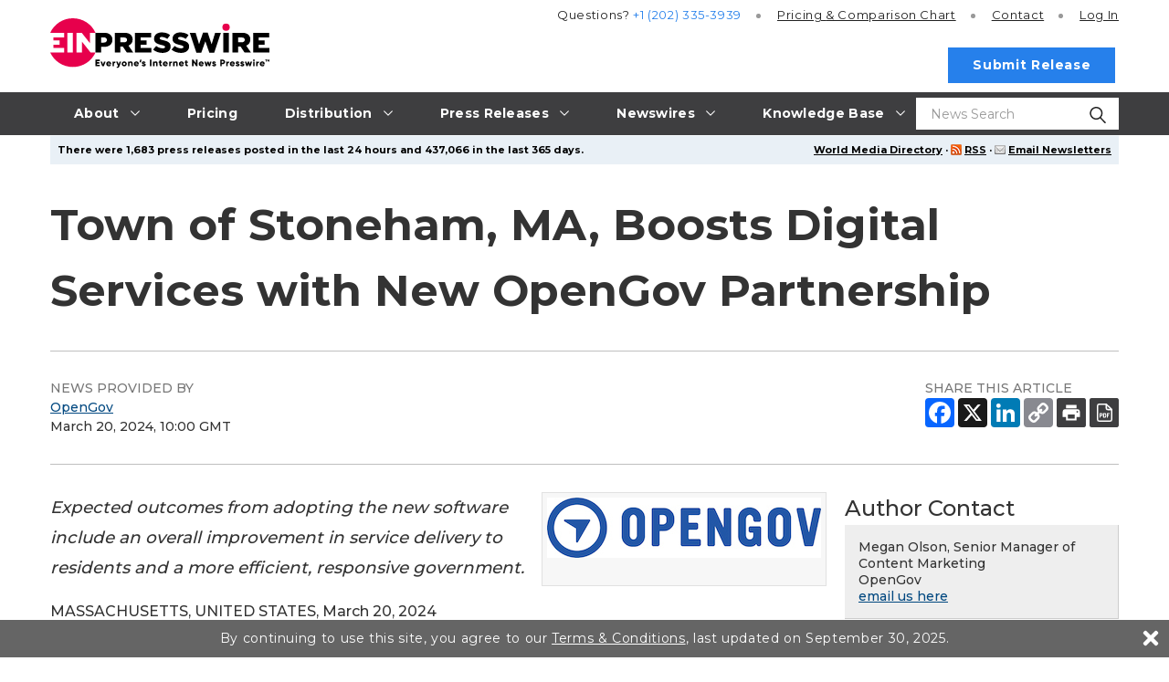

--- FILE ---
content_type: application/javascript
request_url: https://www.einpresswire.com/js/jquery.timeTo-1.0.13.min.js?vcbe616bdf
body_size: 7086
content:
/**
 * TimeTo jQuery plug-in
 * Show countdown timer or realtime clock
 *
 * @author Alexey Teterin <altmoc@gmail.com>
 * @version 1.0.13
 * @license MIT http://opensource.org/licenses/MIT
 * @date 2014-01-17
 */
(function(k){if("object"===typeof exports){var n=require("jquery");module.exports=k(n||$)}else"function"===typeof define&&define.amd?define(["jquery"],k):k(n||$)})(function(k){function n(c){var g=this.data(),a=this.find("ul");if(g.vals&&0!==a.length){c||(c=g.seconds);var f=!1;g.intervalId&&(f=!0,clearTimeout(g.intervalId));var e=Math.floor(c/86400),d=86400*e,h=Math.floor((c-d)/3600),d=d+3600*h,l=Math.floor((c-d)/60);c-=d+60*l;e=(100>e?"0"+(10>e?"0":""):"")+e+(10>h?"0":"")+h+(10>l?"0":"")+l+(10>c?"0":"")+c;h=g.vals.length-1;for(l=e.length-1;0<=h;h--,l--)c=parseInt(e.substr(l,1)),g.vals[h]=c,a.eq(h).children().html(c);if(f){var b=this;g.ttStartTime=Date.now();g.intervalId=setTimeout(function(){q.call(b)},1E3);this.data("intervalId",g.intervalId)}}}function q(c){var g=this.find("ul"),a=this.data();if(a.vals&&0!=g.length){void 0==c&&(c=a.iSec);var f=a.vals[c],e=g.eq(c),d=e.children(),h=a.countdown?-1:1;d.eq(1).html(f);f+=h;if(c==a.iSec){var l=a.tickTimeout,b=(new Date).getTime()-a.ttStartTime;a.sec+=h;l+=Math.abs(a.seconds-a.sec)*l-b;a.intervalId=setTimeout(function(){q.call(t)},l)}if(0>f||f>a.limits[c])0>f?(f=a.limits[c],c==a.iHour&&0<a.displayDays&&0<c&&0==a.vals[c-1]&&(f=3)):f=0,0<c&&q.call(this,c-1);d.eq(0).html(f);var t=this;k.support.transition?(e.addClass("transition"),e.css({top:0}),setTimeout(function(){e.removeClass("transition");d.eq(1).html(f);e.css({top:"-"+a.height+"px"});0<h||c!=a.iSec||(a.sec==a.countdownAlertLimit&&g.parent().addClass("timeTo-alert"),0===a.sec&&(g.parent().removeClass("timeTo-alert"),a.intervalId&&(clearTimeout(a.intervalId),t.data("intervalId",null)),"function"===typeof a.callback&&a.callback()))},410)):e.stop().animate({top:0},400,c!=a.iSec?null:function(){d.eq(1).html(f);e.css({top:"-"+a.height+"px"});0<h||c!=a.iSec||(a.sec==a.countdownAlertLimit?g.parent().addClass("timeTo-alert"):0==a.sec&&(g.parent().removeClass("timeTo-alert"),a.intervalId&&(clearTimeout(a.intervalId),t.data("intervalId",null)),"function"===typeof a.callback&&a.callback()))});a.vals[c]=f}else a.intervalId&&(clearTimeout(a.intervalId),this.data("intervalId",null)),a.callback&&a.callback()}var r={start:function(c){c&&n.call(this,c);var g=this;c=setTimeout(function(){q.call(g)},1E3);this.data("ttStartTime",(new Date).getTime());this.data("intervalId",c)},stop:function(){var c=this.data();c.intervalId&&(clearTimeout(c.intervalId),this.data("intervalId",null));return c},reset:function(c){var g=r.stop.call(this);this.find("div").css({backgroundPosition:"left center"});this.find("ul").parent().removeClass("timeTo-alert");"undefined"===typeof c&&(c=g.value);g.vals&&(g.vals=null);n.call(this,c)}},s={en:{days:"days",hours:"hours",min:"minutes",sec:"seconds"},ru:{days:"\u0434\u043d\u0435\u0439",hours:"\u0447\u0430\u0441\u043e\u0432",min:"\u043c\u0438\u043d\u0443\u0442",sec:"\u0441\u0435\u043a\u0443\u043d\u0434"},ua:{days:"\u0434\u043di\u0432",hours:"\u0433\u043e\u0434\u0438\u043d",min:"\u0445\u0432\u0438\u043b\u0438\u043d",sec:"\u0441\u0435\u043a\u0443\u043d\u0434"},de:{days:"Tag",hours:"Uhr",min:"Minuten",sec:"Secunden"},fr:{days:"jours",hours:"heures",min:"minutes",sec:"secondes"},sp:{days:"d\u00edas",hours:"reloj",min:"minutos",sec:"segundos"},it:{days:"giorni",hours:"ore",min:"minuti",sec:"secondi"},nl:{days:"dagen",hours:"uren",min:"minuten",sec:"seconden"},no:{days:"dager",hours:"timer",min:"minutter",sec:"sekunder"},pt:{days:"dias",hours:"horas",min:"minutos",sec:"segundos"}};"undefined"===typeof k.support.transition&&(k.support.transition=function(){var c=(document.body||document.documentElement).style;return void 0!==c.transition||void 0!==c.WebkitTransition||void 0!==c.MozTransition||void 0!==c.MsTransition||void 0!==c.OTransition}());k.fn.timeTo=function(){for(var c={callback:null,captionSize:0,countdown:!0,countdownAlertLimit:10,displayCaptions:!1,displayDays:0,displayHours:!0,fontFamily:"Verdana, sans-serif",fontSize:28,lang:"en",seconds:0,start:!0,theme:"white",vals:[0,0,0,0,0,0,0,0,0],limits:[9,9,9,2,9,5,9,5,9],iSec:8,iHour:4,tickTimeout:1E3,intervalId:null},g,a={},f=0,e;e=arguments[f];++f)0==f&&"string"===typeof e?g=e:"object"==typeof e?"function"===typeof e.getTime?a.timeTo=e:a=k.extend(a,e):"function"==typeof e?a.callback=e:(e=parseInt(e),isNaN(e)||(a.seconds=e));if(a.timeTo){var d,f=(new Date).getTime();a.timeTo.getTime?d=a.timeTo.getTime():"number"===typeof a.timeTo&&(d=a.timeTo);a.timeTo>f&&(a.seconds=Math.floor((d-f)/1E3))}else if(a.time||!a.seconds)if((d=a.time)||(d=new Date),"object"===typeof d&&d.getTime)a.seconds=3600*d.getHours()+60*d.getMinutes()+d.getSeconds(),a.countdown=!1;else if("string"===typeof d){d=d.split(":");f=0;e=1;for(var h;h=d.pop();)f+=h*e,e*=60;a.seconds=f;a.countdown=!1}!1!==a.countdown&&86400<a.seconds&&"undefined"===typeof a.displayDays?(d=Math.floor(a.seconds/86400),a.displayDays=10>d&&1||100>d&&2||3):!0===a.displayDays?a.displayDays=3:a.displayDays&&(a.displayDays=0<a.displayDays?Math.floor(a.displayDays):3);return this.each(function(){var e=k(this),b=e.data(),d;if(b.vals)b.intervalId&&(clearInterval(b.intervalId),b.intervalId=null),k.extend(b,a);else{b=k.extend(c,a);b.height=Math.round(100*b.fontSize/93);b.width=Math.round(0.8*b.fontSize+0.13*b.height);b.displayHours=!(!b.displayDays&&!b.displayHours);e.addClass("timeTo").addClass("timeTo-"+b.theme).css({fontFamily:b.fontFamily,fontSize:b.fontSize+"px"});var f='<ul style="left:'+Math.round(b.height/10)+"px; top:-"+b.height+'px"><li>0</li><li>0</li></ul></div>',h=' style="width:'+b.width+"px; height:"+b.height+'px;"';d='<div class="first"'+h+">"+f;var f="<div"+h+">"+f,m=Math.round(2*b.width+4),h=b.captionSize||Math.round(0.43*b.fontSize);thtml=(b.displayCaptions?(b.displayHours?'<figure style="max-width:'+m+'px">$1<figcaption style="font-size:'+h+'px">'+s[b.lang].hours+"</figcaption></figure><span>:</span>":"")+'<figure style="max-width:'+m+'px">$1<figcaption style="font-size:'+h+'px">'+s[b.lang].min+'</figcaption></figure><span>:</span><figure style="max-width:'+m+'px">$1<figcaption style="font-size:'+h+'px">'+s[b.lang].sec+"</figcaption></figure>":(b.displayHours?"$1<span>:</span>":"")+"$1<span>:</span>$1").replace(/\$1/g,d+f);if(0<b.displayDays){var m=0.4*b.fontSize,p=d;for(d=b.displayDays-1;0<d;d--)p+=1===d?f.replace('">'," margin-right:"+Math.round(m)+'px">'):f;thtml=(b.displayCaptions?'<figure style="width:'+Math.round(b.width*b.displayDays+m+4)+'px">$1<figcaption style="font-size:'+h+"px; padding-right:"+Math.round(m)+'px">'+s[b.lang].days+"</figcaption></figure>":"$1").replace(/\$1/,p)+thtml}e.html(thtml)}f=e.find("div");if(f.length<b.vals.length){h=b.vals.length-f.length;m=b.vals;p=b.limits;b.vals=[];b.limits=[];for(d=0;d<f.length;d++)b.vals[d]=m[h+d],b.limits[d]=p[h+d];b.iSec=b.vals.length-1;b.iHour=b.vals.length-5}b.sec=b.seconds;e.data(b);g&&r[g]?r[g].call(e,b.seconds):b.start?r.start.call(e,b.seconds):n.call(e,b.seconds)})};return jQuery});